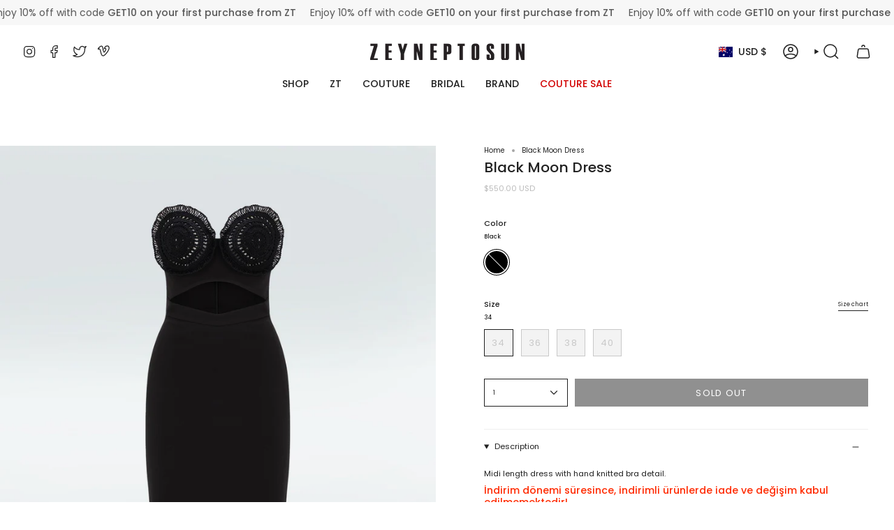

--- FILE ---
content_type: text/html; charset=utf-8
request_url: https://zeyneptosun.com/en-au/products/black-moon-dress?section_id=api-product-grid-item
body_size: 1271
content:
<div id="shopify-section-api-product-grid-item" class="shopify-section">

<div data-api-content>
<div class="grid-item product-item product-item--left product-item--overlay-text " id="product-item--api-product-grid-item-8165020762426" data-product-grid-item data-slide="||itemIndex||" data-slide-index="||itemIndex||">
  <div class="product-item__image double__image" data-product-image>
    <a class="product-link" href="/en-au/products/black-moon-dress" aria-label="Black Moon Dress" data-product-link="/en-au/products/black-moon-dress"><div class="product-item__bg" data-product-image-default><figure class="image-wrapper image-wrapper--cover lazy-image lazy-image--backfill is-loading" style="--aspect-ratio: 0.6666666666666666;" data-aos="img-in"
  data-aos-delay="||itemAosDelay||"
  data-aos-duration="800"
  data-aos-anchor="#product-item--api-product-grid-item-8165020762426"
  data-aos-easing="ease-out-quart"><img src="//zeyneptosun.com/cdn/shop/files/ZeynepTosun_ZT3018_Elbise_BlackMoon-On.jpg?crop=center&amp;height=3000&amp;v=1711757870&amp;width=2000" alt="" width="2000" height="3000" loading="lazy" srcset="//zeyneptosun.com/cdn/shop/files/ZeynepTosun_ZT3018_Elbise_BlackMoon-On.jpg?crop=center&amp;height=204&amp;v=1711757870&amp;width=136 136w, //zeyneptosun.com/cdn/shop/files/ZeynepTosun_ZT3018_Elbise_BlackMoon-On.jpg?crop=center&amp;height=240&amp;v=1711757870&amp;width=160 160w, //zeyneptosun.com/cdn/shop/files/ZeynepTosun_ZT3018_Elbise_BlackMoon-On.jpg?crop=center&amp;height=270&amp;v=1711757870&amp;width=180 180w, //zeyneptosun.com/cdn/shop/files/ZeynepTosun_ZT3018_Elbise_BlackMoon-On.jpg?crop=center&amp;height=330&amp;v=1711757870&amp;width=220 220w, //zeyneptosun.com/cdn/shop/files/ZeynepTosun_ZT3018_Elbise_BlackMoon-On.jpg?crop=center&amp;height=381&amp;v=1711757870&amp;width=254 254w, //zeyneptosun.com/cdn/shop/files/ZeynepTosun_ZT3018_Elbise_BlackMoon-On.jpg?crop=center&amp;height=426&amp;v=1711757870&amp;width=284 284w, //zeyneptosun.com/cdn/shop/files/ZeynepTosun_ZT3018_Elbise_BlackMoon-On.jpg?crop=center&amp;height=438&amp;v=1711757870&amp;width=292 292w, //zeyneptosun.com/cdn/shop/files/ZeynepTosun_ZT3018_Elbise_BlackMoon-On.jpg?crop=center&amp;height=480&amp;v=1711757870&amp;width=320 320w, //zeyneptosun.com/cdn/shop/files/ZeynepTosun_ZT3018_Elbise_BlackMoon-On.jpg?crop=center&amp;height=720&amp;v=1711757870&amp;width=480 480w, //zeyneptosun.com/cdn/shop/files/ZeynepTosun_ZT3018_Elbise_BlackMoon-On.jpg?crop=center&amp;height=792&amp;v=1711757870&amp;width=528 528w, //zeyneptosun.com/cdn/shop/files/ZeynepTosun_ZT3018_Elbise_BlackMoon-On.jpg?crop=center&amp;height=960&amp;v=1711757870&amp;width=640 640w, //zeyneptosun.com/cdn/shop/files/ZeynepTosun_ZT3018_Elbise_BlackMoon-On.jpg?crop=center&amp;height=1080&amp;v=1711757870&amp;width=720 720w, //zeyneptosun.com/cdn/shop/files/ZeynepTosun_ZT3018_Elbise_BlackMoon-On.jpg?crop=center&amp;height=1440&amp;v=1711757870&amp;width=960 960w, //zeyneptosun.com/cdn/shop/files/ZeynepTosun_ZT3018_Elbise_BlackMoon-On.jpg?crop=center&amp;height=1620&amp;v=1711757870&amp;width=1080 1080w, //zeyneptosun.com/cdn/shop/files/ZeynepTosun_ZT3018_Elbise_BlackMoon-On.jpg?crop=center&amp;height=1944&amp;v=1711757870&amp;width=1296 1296w, //zeyneptosun.com/cdn/shop/files/ZeynepTosun_ZT3018_Elbise_BlackMoon-On.jpg?crop=center&amp;height=2268&amp;v=1711757870&amp;width=1512 1512w, //zeyneptosun.com/cdn/shop/files/ZeynepTosun_ZT3018_Elbise_BlackMoon-On.jpg?crop=center&amp;height=2592&amp;v=1711757870&amp;width=1728 1728w, //zeyneptosun.com/cdn/shop/files/ZeynepTosun_ZT3018_Elbise_BlackMoon-On.jpg?crop=center&amp;height=2925&amp;v=1711757870&amp;width=1950 1950w, //zeyneptosun.com/cdn/shop/files/ZeynepTosun_ZT3018_Elbise_BlackMoon-On.jpg?v=1711757870&amp;width=2000 2000w" sizes="(min-width: 1400px) calc(100vw / 4), (min-width: 750px) calc(100vw / 2), (min-width: 480px) calc(100vw / 2), calc(100vw / 1)" class=" fit-cover is-loading ">
</figure>
&nbsp;</div><deferred-image class="product-item__bg__under hidden"><figure class="image-wrapper image-wrapper--cover lazy-image lazy-image--backfill is-loading" style="--aspect-ratio: 0.6666666666666666;"><img src="//zeyneptosun.com/cdn/shop/files/ZeynepTosun_ZT3018_Elbise_BlackMoon-Look1.jpg?crop=center&amp;height=3000&amp;v=1711757870&amp;width=2000" alt="" width="2000" height="3000" loading="lazy" srcset="//zeyneptosun.com/cdn/shop/files/ZeynepTosun_ZT3018_Elbise_BlackMoon-Look1.jpg?crop=center&amp;height=204&amp;v=1711757870&amp;width=136 136w, //zeyneptosun.com/cdn/shop/files/ZeynepTosun_ZT3018_Elbise_BlackMoon-Look1.jpg?crop=center&amp;height=240&amp;v=1711757870&amp;width=160 160w, //zeyneptosun.com/cdn/shop/files/ZeynepTosun_ZT3018_Elbise_BlackMoon-Look1.jpg?crop=center&amp;height=270&amp;v=1711757870&amp;width=180 180w, //zeyneptosun.com/cdn/shop/files/ZeynepTosun_ZT3018_Elbise_BlackMoon-Look1.jpg?crop=center&amp;height=330&amp;v=1711757870&amp;width=220 220w, //zeyneptosun.com/cdn/shop/files/ZeynepTosun_ZT3018_Elbise_BlackMoon-Look1.jpg?crop=center&amp;height=381&amp;v=1711757870&amp;width=254 254w, //zeyneptosun.com/cdn/shop/files/ZeynepTosun_ZT3018_Elbise_BlackMoon-Look1.jpg?crop=center&amp;height=426&amp;v=1711757870&amp;width=284 284w, //zeyneptosun.com/cdn/shop/files/ZeynepTosun_ZT3018_Elbise_BlackMoon-Look1.jpg?crop=center&amp;height=438&amp;v=1711757870&amp;width=292 292w, //zeyneptosun.com/cdn/shop/files/ZeynepTosun_ZT3018_Elbise_BlackMoon-Look1.jpg?crop=center&amp;height=480&amp;v=1711757870&amp;width=320 320w, //zeyneptosun.com/cdn/shop/files/ZeynepTosun_ZT3018_Elbise_BlackMoon-Look1.jpg?crop=center&amp;height=720&amp;v=1711757870&amp;width=480 480w, //zeyneptosun.com/cdn/shop/files/ZeynepTosun_ZT3018_Elbise_BlackMoon-Look1.jpg?crop=center&amp;height=792&amp;v=1711757870&amp;width=528 528w, //zeyneptosun.com/cdn/shop/files/ZeynepTosun_ZT3018_Elbise_BlackMoon-Look1.jpg?crop=center&amp;height=960&amp;v=1711757870&amp;width=640 640w, //zeyneptosun.com/cdn/shop/files/ZeynepTosun_ZT3018_Elbise_BlackMoon-Look1.jpg?crop=center&amp;height=1080&amp;v=1711757870&amp;width=720 720w, //zeyneptosun.com/cdn/shop/files/ZeynepTosun_ZT3018_Elbise_BlackMoon-Look1.jpg?crop=center&amp;height=1440&amp;v=1711757870&amp;width=960 960w, //zeyneptosun.com/cdn/shop/files/ZeynepTosun_ZT3018_Elbise_BlackMoon-Look1.jpg?crop=center&amp;height=1620&amp;v=1711757870&amp;width=1080 1080w, //zeyneptosun.com/cdn/shop/files/ZeynepTosun_ZT3018_Elbise_BlackMoon-Look1.jpg?crop=center&amp;height=1944&amp;v=1711757870&amp;width=1296 1296w, //zeyneptosun.com/cdn/shop/files/ZeynepTosun_ZT3018_Elbise_BlackMoon-Look1.jpg?crop=center&amp;height=2268&amp;v=1711757870&amp;width=1512 1512w, //zeyneptosun.com/cdn/shop/files/ZeynepTosun_ZT3018_Elbise_BlackMoon-Look1.jpg?crop=center&amp;height=2592&amp;v=1711757870&amp;width=1728 1728w, //zeyneptosun.com/cdn/shop/files/ZeynepTosun_ZT3018_Elbise_BlackMoon-Look1.jpg?crop=center&amp;height=2925&amp;v=1711757870&amp;width=1950 1950w, //zeyneptosun.com/cdn/shop/files/ZeynepTosun_ZT3018_Elbise_BlackMoon-Look1.jpg?v=1711757870&amp;width=2000 2000w" sizes="(min-width: 1400px) calc(100vw / 4), (min-width: 750px) calc(100vw / 2), (min-width: 480px) calc(100vw / 2), calc(100vw / 1)" class=" fit-cover is-loading ">
</figure>
</deferred-image></a>

    
  </div>

  <div class="product-information" data-product-information>
    <div class="product-item__info">
      <a class="product-link" href="/en-au/products/black-moon-dress" aria-label="Black Moon Dress" data-product-link="/en-au/products/black-moon-dress"><p class="product-item__title">Black Moon Dress</p>

        <div class="product-item__price__holder"><div class="product-item__price" data-product-price>
            
<span class="price">
  
    <span class="sold-out">Sold Out</span>
  
</span>

          </div>
        </div>
      </a><div class="product-item__swatches__holder product-item__swatches__holder--circle">
          <form class="radio__fieldset radio__fieldset--swatches radio__fieldset--pgi" data-grid-swatch-form data-fieldset>
          <grid-swatch class="selector-wrapper__scrollbar" data-scrollbar data-swatch-handle="black-moon-dress" data-swatch-label="Color"></grid-swatch>

          <div class="selector-wrapper__actions">
            <button type="button" class="radio__fieldset__arrow radio__fieldset__arrow--prev is-hidden" data-scrollbar-arrow-prev><svg aria-hidden="true" focusable="false" role="presentation" class="icon icon-nav-arrow-left" viewBox="0 0 24 24"><path d="m15 6-6 6 6 6" stroke="#000" stroke-linecap="round" stroke-linejoin="round"/></svg><span class="visually-hidden">See All</span>
            </button>

            <button type="button" class="radio__fieldset__arrow radio__fieldset__arrow--next is-hidden" data-scrollbar-arrow-next>
              <svg aria-hidden="true" focusable="false" role="presentation" class="icon icon-nav-arrow-right" viewBox="0 0 24 24"><path d="m9 6 6 6-6 6" stroke="#000" stroke-width="1" stroke-linecap="round" stroke-linejoin="round"/></svg>
              <span class="visually-hidden">See All</span>
            </button>
          </div>
        </form>
<span class="product-item__swatches__count">
              <span data-swatch-count>&nbsp;</span>
            </span></div></div>
  </div>
</div></div></div>